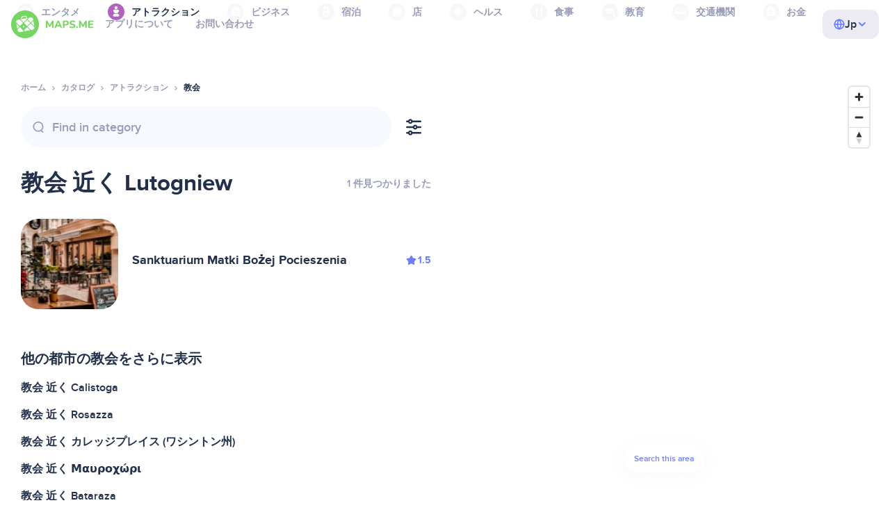

--- FILE ---
content_type: text/html;charset=UTF-8
request_url: https://ja.maps.me/catalog/attractions/amenity-place_of_worship-christian/polska/lutogniew-31796068/
body_size: 77773
content:
<!DOCTYPE html>
<html>
  <head>
    
    <meta http-equiv="Content-Type" content="text/html; charset=utf-8" />
    <meta
      name="viewport"
      content="width=device-width, initial-scale=1.0, maximum-scale=1.0, user-scalable=0"
    />

    
    
    
    <meta
      name="description"
      content="教会：ポーランドのLutogniewに1軒。評価や特徴でフィルターをかけて教会を検索し、ポーランドのLutogniewエリアのレビューをしよう。"
    />
    

    <link
      rel="apple-touch-icon"
      sizes="180x180"
      href="/img/favicon/apple-touch-icon.png"
    />
    <link
      rel="icon"
      type="image/png"
      sizes="32x32"
      href="/img/favicon/favicon-32x32.png"
    />
    <link
      rel="icon"
      type="image/png"
      sizes="16x16"
      href="/img/favicon/favicon-16x16.png"
    />
    <link rel="manifest" href="/img/favicon/site.webmanifest" />
    <link
      rel="mask-icon"
      href="/img/favicon/safari-pinned-tab.svg"
      color="#77d563"
    />
    <meta name="msapplication-TileColor" content="#00aba9" />
    <meta name="theme-color" content="#ffffff" />

    <title
    >ポーランドのLutogniew付近の教会：住所、アトラクションディレクトリのウェブサイト、MAPS.ME - オフライン地図をダウンロード</title>
    
    
    
    
    
    

    <!--Google-->
    <meta
      itemprop="name"
      content="MAPS.ME(MapsWithMe)は、iPhone、iPad、Android対応のオフラインで使用可能な詳細な世界地図"
    />
    <meta
      itemprop="description"
      content="MAPS.ME(MapsWithMe)は、世界を網羅したオフラインで使用な地図。アメリカ：ニューヨーク、サンフランシスコ、ワシントン。フランス：パリ。イタリア：ローマ、ヴェネツィア、リミニ。スペイン：バルセロナ、マドリード。日本、イギリス、トルコ、ロシア、インド。AndroidとiOSに対応。"
    />
    <meta itemprop="image" content="/img/logo.png" />
    <!--Twitter-->
    <meta name="twitter:card" content="summary" />
    <meta
      name="twitter:title"
      content="MAPS.ME(MapsWithMe)は、iPhone、iPad、Android対応のオフラインで使用可能な詳細な世界地図"
    />
    <meta
      name="twitter:description"
      content="MAPS.ME(MapsWithMe)は、世界を網羅したオフラインで使用な地図。アメリカ：ニューヨーク、サンフランシスコ、ワシントン。フランス：パリ。イタリア：ローマ、ヴェネツィア、リミニ。スペイン：バルセロナ、マドリード。日本、イギリス、トルコ、ロシア、インド。AndroidとiOSに対応。"
    />
    <meta name="twitter:image:src" content="/img/logo.png" />
    <!--Facebook-->
    <meta
      property="og:site_name"
      content="MAPS.ME(MapsWithMe)は、iPhone、iPad、Android対応のオフラインで使用可能な詳細な世界地図"
    />
    <meta
      property="og:description"
      content="MAPS.ME(MapsWithMe)は、世界を網羅したオフラインで使用な地図。アメリカ：ニューヨーク、サンフランシスコ、ワシントン。フランス：パリ。イタリア：ローマ、ヴェネツィア、リミニ。スペイン：バルセロナ、マドリード。日本、イギリス、トルコ、ロシア、インド。AndroidとiOSに対応。"
    />
    <meta property="og:image" content="/img/logo.png" />
    <meta
      property="og:title"
      content="MAPS.ME(MapsWithMe)は、iPhone、iPad、Android対応のオフラインで使用可能な詳細な世界地図"
    />
    <meta property="og:type" content="website" />
    <meta property="og:url" content="https://ja.maps.me" />
    <link
      rel="alternate"
      hreflang="en"
      href="https://maps.me/catalog/attractions/amenity-place_of_worship-christian/polska/lutogniew-31796068/"
    /><link
      rel="alternate"
      hreflang="ar"
      href="https://ae.maps.me/catalog/attractions/amenity-place_of_worship-christian/polska/lutogniew-31796068/"
    /><link
      rel="alternate"
      hreflang="pt-br"
      href="https://br.maps.me/catalog/attractions/amenity-place_of_worship-christian/polska/lutogniew-31796068/"
    /><link
      rel="alternate"
      hreflang="fr"
      href="https://fr.maps.me/catalog/attractions/amenity-place_of_worship-christian/polska/lutogniew-31796068/"
    /><link
      rel="alternate"
      hreflang="de"
      href="https://de.maps.me/catalog/attractions/amenity-place_of_worship-christian/polska/lutogniew-31796068/"
    /><link
      rel="alternate"
      hreflang="it"
      href="https://it.maps.me/catalog/attractions/amenity-place_of_worship-christian/polska/lutogniew-31796068/"
    /><link
      rel="alternate"
      hreflang="ru"
      href="https://ru.maps.me/catalog/attractions/amenity-place_of_worship-christian/polska/lutogniew-31796068/"
    /><link
      rel="alternate"
      hreflang="zh"
      href="https://cn.maps.me/catalog/attractions/amenity-place_of_worship-christian/polska/lutogniew-31796068/"
    /><link
      rel="alternate"
      hreflang="zf"
      href="https://zf.maps.me/catalog/attractions/amenity-place_of_worship-christian/polska/lutogniew-31796068/"
    /><link
      rel="alternate"
      hreflang="es"
      href="https://es.maps.me/catalog/attractions/amenity-place_of_worship-christian/polska/lutogniew-31796068/"
    /><link
      rel="alternate"
      hreflang="tr"
      href="https://tr.maps.me/catalog/attractions/amenity-place_of_worship-christian/polska/lutogniew-31796068/"
    /><link
      rel="alternate"
      hreflang="hi"
      href="https://hi.maps.me/catalog/attractions/amenity-place_of_worship-christian/polska/lutogniew-31796068/"
    /><link
      rel="alternate"
      hreflang="vi"
      href="https://vn.maps.me/catalog/attractions/amenity-place_of_worship-christian/polska/lutogniew-31796068/"
    /><link
      rel="alternate"
      hreflang="ja"
      href="https://ja.maps.me/catalog/attractions/amenity-place_of_worship-christian/polska/lutogniew-31796068/"
    /><link
      rel="alternate"
      hreflang="ko"
      href="https://ko.maps.me/catalog/attractions/amenity-place_of_worship-christian/polska/lutogniew-31796068/"
    />
    
    <!--social end-->

    <link
      href="/css/light-theme.css"
      rel="stylesheet"
      type="text/css"
    />
    

    <link href="/css/style.css" rel="stylesheet" type="text/css" />
    <link href="/css/mobile.css" rel="stylesheet" type="text/css" />
    <link href="/css/header.css" rel="stylesheet" type="text/css" />
    <meta property="og:test" content="light" />

    <!-- Google Tag Manager -->
    <script>
      (function (w, d, s, l, i) {
        w[l] = w[l] || [];
        w[l].push({
          "gtm.start": new Date().getTime(),
          event: "gtm.js",
        });
        var f = d.getElementsByTagName(s)[0],
          j = d.createElement(s),
          dl = l != "dataLayer" ? "&l=" + l : "";
        j.async = true;
        j.src = "https://www.googletagmanager.com/gtm.js?id=" + i + dl;
        f.parentNode.insertBefore(j, f);
      })(window, document, "script", "dataLayer", "GTM-T43L9CP");
    </script>
    <!-- End Google Tag Manager -->
    <script
      src="//geoip-js.com/js/apis/geoip2/v2.1/geoip2.js"
      type="text/javascript"
    ></script>
  
    <script src="https://api.mapbox.com/mapbox-gl-js/v1.12.0/mapbox-gl.js"></script>
    <link
      href="https://api.mapbox.com/mapbox-gl-js/v1.12.0/mapbox-gl.css"
      rel="stylesheet"
    />
  </head>
  <body class="theme-light">
    <div class="mainwrap">
      <div class="top-content">
        <header
    class="page-header"
  >
    <div class="page-header-content-wrapper">
      <div class="page-header-left-side">
        <a
          class="page-header-logo page-header-logo--long"
          href="/"
          ><img src="/img/logo-full.svg" alt="Maps.me" />
        </a>
        <a
          class="page-header-logo page-header-logo--short"
          href="/"
          ><img src="/img/logo.svg" alt="Maps.me" />
        </a>
        <div class="page-header-navigation js-page-header-navigation">
          <div
            class="page-header-languages page-header-languages--mobile js-page-header-languages-block"
          >
            <div
              class="page-header-languages-current js-page-header-languages-current"
            >
              <div>
                <img src="/img/globe.svg" />
                <div>Jp</div>
              </div>
              <img class="chevron" src="/img/chevron-up.svg" />
            </div>
            <div class="page-header-back js-page-header-languages-current">
              <img src="/img/chevron-left.svg" />
              Menu
            </div>
            <div class="page-header-languages-list">
              <a
                class="filters-check"
                href="https://maps.me/catalog/attractions/amenity-place_of_worship-christian/polska/lutogniew-31796068/"
              >
                <span class="checkbox"></span
                ><span>English</span>
              </a><a
                class="filters-check"
                href="https://ae.maps.me/catalog/attractions/amenity-place_of_worship-christian/polska/lutogniew-31796068/"
              >
                <span class="checkbox"></span
                ><span>Arabic</span>
              </a><a
                class="filters-check"
                href="https://br.maps.me/catalog/attractions/amenity-place_of_worship-christian/polska/lutogniew-31796068/"
              >
                <span class="checkbox"></span
                ><span>Brazil</span>
              </a><a
                class="filters-check"
                href="https://fr.maps.me/catalog/attractions/amenity-place_of_worship-christian/polska/lutogniew-31796068/"
              >
                <span class="checkbox"></span
                ><span>French</span>
              </a><a
                class="filters-check"
                href="https://de.maps.me/catalog/attractions/amenity-place_of_worship-christian/polska/lutogniew-31796068/"
              >
                <span class="checkbox"></span
                ><span>German</span>
              </a><a
                class="filters-check"
                href="https://it.maps.me/catalog/attractions/amenity-place_of_worship-christian/polska/lutogniew-31796068/"
              >
                <span class="checkbox"></span
                ><span>Italian</span>
              </a><a
                class="filters-check"
                href="https://ru.maps.me/catalog/attractions/amenity-place_of_worship-christian/polska/lutogniew-31796068/"
              >
                <span class="checkbox"></span
                ><span>Russian</span>
              </a><a
                class="filters-check"
                href="https://cn.maps.me/catalog/attractions/amenity-place_of_worship-christian/polska/lutogniew-31796068/"
              >
                <span class="checkbox"></span
                ><span>Simplified China</span>
              </a><a
                class="filters-check"
                href="https://zf.maps.me/catalog/attractions/amenity-place_of_worship-christian/polska/lutogniew-31796068/"
              >
                <span class="checkbox"></span
                ><span>Traditional China</span>
              </a><a
                class="filters-check"
                href="https://es.maps.me/catalog/attractions/amenity-place_of_worship-christian/polska/lutogniew-31796068/"
              >
                <span class="checkbox"></span
                ><span>Spanish</span>
              </a><a
                class="filters-check"
                href="https://tr.maps.me/catalog/attractions/amenity-place_of_worship-christian/polska/lutogniew-31796068/"
              >
                <span class="checkbox"></span
                ><span>Turkey</span>
              </a><a
                class="filters-check"
                href="https://hi.maps.me/catalog/attractions/amenity-place_of_worship-christian/polska/lutogniew-31796068/"
              >
                <span class="checkbox"></span
                ><span>India</span>
              </a><a
                class="filters-check"
                href="https://vn.maps.me/catalog/attractions/amenity-place_of_worship-christian/polska/lutogniew-31796068/"
              >
                <span class="checkbox"></span
                ><span>Vietnam</span>
              </a><a
                class="filters-check active"
                href="https://ja.maps.me/catalog/attractions/amenity-place_of_worship-christian/polska/lutogniew-31796068/"
              >
                <span class="checkbox"></span
                ><span>Japanese</span>
              </a><a
                class="filters-check"
                href="https://ko.maps.me/catalog/attractions/amenity-place_of_worship-christian/polska/lutogniew-31796068/"
              >
                <span class="checkbox"></span
                ><span>Korean</span>
              </a>
            </div>
          </div>
          <ul class="js-navigation-list">
            <li
            >
              <a
                class="link"
                href="/app/"
                >アプリについて</a
              >
              <img src="/img/chevron-nav.svg" />
            </li>
            <li
            >
              <a
                class="link"
                href="/contacts/"
                >お問い合わせ</a
              >
              <img src="/img/chevron-nav.svg" />
            </li>
          </ul>
        </div>
      </div>

      <div
        class="page-header-languages js-page-header-languages-block"
      >
        <div
          class="page-header-languages-current js-page-header-languages-current"
        >
          <img src="/img/globe.svg" />
          <div>Jp</div>
          <img class="chevron" src="/img/chevron-up.svg" />
        </div>

        <div class="page-header-languages-list">
          <a
            class="filters-check"
            href="https://maps.me/catalog/attractions/amenity-place_of_worship-christian/polska/lutogniew-31796068/"
          >
            <span class="checkbox"></span
            ><span>English</span>
          </a><a
            class="filters-check"
            href="https://ae.maps.me/catalog/attractions/amenity-place_of_worship-christian/polska/lutogniew-31796068/"
          >
            <span class="checkbox"></span
            ><span>Arabic</span>
          </a><a
            class="filters-check"
            href="https://br.maps.me/catalog/attractions/amenity-place_of_worship-christian/polska/lutogniew-31796068/"
          >
            <span class="checkbox"></span
            ><span>Brazil</span>
          </a><a
            class="filters-check"
            href="https://fr.maps.me/catalog/attractions/amenity-place_of_worship-christian/polska/lutogniew-31796068/"
          >
            <span class="checkbox"></span
            ><span>French</span>
          </a><a
            class="filters-check"
            href="https://de.maps.me/catalog/attractions/amenity-place_of_worship-christian/polska/lutogniew-31796068/"
          >
            <span class="checkbox"></span
            ><span>German</span>
          </a><a
            class="filters-check"
            href="https://it.maps.me/catalog/attractions/amenity-place_of_worship-christian/polska/lutogniew-31796068/"
          >
            <span class="checkbox"></span
            ><span>Italian</span>
          </a><a
            class="filters-check"
            href="https://ru.maps.me/catalog/attractions/amenity-place_of_worship-christian/polska/lutogniew-31796068/"
          >
            <span class="checkbox"></span
            ><span>Russian</span>
          </a><a
            class="filters-check"
            href="https://cn.maps.me/catalog/attractions/amenity-place_of_worship-christian/polska/lutogniew-31796068/"
          >
            <span class="checkbox"></span
            ><span>Simplified China</span>
          </a><a
            class="filters-check"
            href="https://zf.maps.me/catalog/attractions/amenity-place_of_worship-christian/polska/lutogniew-31796068/"
          >
            <span class="checkbox"></span
            ><span>Traditional China</span>
          </a><a
            class="filters-check"
            href="https://es.maps.me/catalog/attractions/amenity-place_of_worship-christian/polska/lutogniew-31796068/"
          >
            <span class="checkbox"></span
            ><span>Spanish</span>
          </a><a
            class="filters-check"
            href="https://tr.maps.me/catalog/attractions/amenity-place_of_worship-christian/polska/lutogniew-31796068/"
          >
            <span class="checkbox"></span
            ><span>Turkey</span>
          </a><a
            class="filters-check"
            href="https://hi.maps.me/catalog/attractions/amenity-place_of_worship-christian/polska/lutogniew-31796068/"
          >
            <span class="checkbox"></span
            ><span>India</span>
          </a><a
            class="filters-check"
            href="https://vn.maps.me/catalog/attractions/amenity-place_of_worship-christian/polska/lutogniew-31796068/"
          >
            <span class="checkbox"></span
            ><span>Vietnam</span>
          </a><a
            class="filters-check active"
            href="https://ja.maps.me/catalog/attractions/amenity-place_of_worship-christian/polska/lutogniew-31796068/"
          >
            <span class="checkbox"></span
            ><span>Japanese</span>
          </a><a
            class="filters-check"
            href="https://ko.maps.me/catalog/attractions/amenity-place_of_worship-christian/polska/lutogniew-31796068/"
          >
            <span class="checkbox"></span
            ><span>Korean</span>
          </a>
        </div>
      </div>

      <div class="mobile-menu-button js-mobile-menu-button">
        <img
          class="mobile-menu-image--burger"
          src="/img/burger.svg"
          alt="Maps.me"
        />
        <img
          class="mobile-menu-image--cross"
          src="/img/burger-close.svg"
          alt="Maps.me"
        />
      </div>
    </div>
    <div class="snackbar-error" id="error-alert">
      <div class="snackbar-error-text-container" variant="error"><span class="snackbar-error-text">This section is not available yet</span></div>
      <div class="snackbar-error-icon"><svg width="24" height="24" viewBox="0 0 24 24" fill="none" xmlns="http://www.w3.org/2000/svg"><path d="M12 22C9.34711 22.0024 6.80218 20.9496 4.9263 19.0737C3.05042 17.1978 1.99762 14.6529 2 12V11.8C2.08179 7.79223 4.5478 4.22016 8.26637 2.72307C11.9849 1.22597 16.2381 2.0929 19.074 4.92601C21.9365 7.78609 22.7932 12.0893 21.2443 15.8276C19.6955 19.5659 16.0465 22.0024 12 22ZM12 13.41L13.885 15.295C14.2744 15.6844 14.9056 15.6844 15.295 15.295C15.6844 14.9056 15.6844 14.2744 15.295 13.885L13.41 12L15.295 10.115C15.6844 9.72565 15.6844 9.09437 15.295 8.70501C14.9056 8.31565 14.2744 8.31565 13.885 8.70501L12 10.59L10.115 8.70501C9.72565 8.31565 9.09437 8.31565 8.70501 8.70501C8.31565 9.09437 8.31565 9.72565 8.70501 10.115L10.59 12L8.70508 13.8849C8.31568 14.2743 8.31568 14.9057 8.70508 15.2951C9.09442 15.6844 9.72566 15.6845 10.1151 15.2952L12 13.411V13.41Z" fill="white"></path></svg></div>
    </div>
  </header>
        <!-- end .header-->
        
        
          <div class="top-categories">
    <div class="container">
        <div class="swiper-container">
            <div class="swiper-wrapper">
                <div class="swiper-slide">
                    <div class="menu-category js_open_block"
                         style="--color: #319CFF">
                        <div class="menu-category-head link js_toggle_categories"> <span class="pic">
                                                                            <img src="/img/categories/entertainment-7d60ce76e86377e2fc948d0865602163.svg"
                                                                                 width="24" height="24" alt=""/>
                                                                            </span><span>エンタメ</span>
                        </div>
                        <!-- end .menu-category-head-->
                        <div class="popup">
                            <div class="popup-scroll">
                                <div class="popup-ind">
                                    <ul>
                                        <li>
                                            <a href="/catalog/recreation/sport-athletics/">ジム</a>
                                        </li>
                                        <li>
                                            <a href="/catalog/recreation/sport-basketball/">バスケットボール場</a>
                                        </li>
                                        <li>
                                            <a href="/catalog/recreation/amenity-casino/">カジノ</a>
                                        </li>
                                        <li>
                                            <a href="/catalog/recreation/amenity-cinema/">映画館</a>
                                        </li>
                                        <li>
                                            <a href="/catalog/recreation/leisure-fitness_centre/">フィットネスクラブ</a>
                                        </li>
                                        <li>
                                            <a href="/catalog/recreation/sport-football/">サッカー場</a>
                                        </li>
                                        <li>
                                            <a href="/catalog/recreation/amenity-library/">図書館</a>
                                        </li>
                                        <li>
                                            <a href="/catalog/recreation/sport-multi/">スポーツグラウンド</a>
                                        </li>
                                        <li>
                                            <a href="/catalog/recreation/amenity-nightclub/">ナイトクラブ</a>
                                        </li>
                                        <li>
                                            <a href="/catalog/recreation/leisure-park/">公園</a>
                                        </li>
                                        <li>
                                            <a href="/catalog/recreation/man_made-pier/">埠頭</a>
                                        </li>
                                        <li>
                                            <a href="/catalog/recreation/leisure-sauna/">サウナ</a>
                                        </li>
                                        <li>
                                            <a href="/catalog/recreation/leisure-stadium/">スタジアム</a>
                                        </li>
                                        <li>
                                            <a href="/catalog/recreation/leisure-swimming_pool/">プール</a>
                                        </li>
                                        <li>
                                            <a href="/catalog/recreation/amenity-theatre/">劇場</a>
                                        </li>
                                        <li>
                                            <a href="/catalog/recreation/leisure-water_park/">ウォーターパーク</a>
                                        </li>
                                        <li>
                                            <a href="/catalog/recreation/tourism-zoo/">動物園</a>
                                        </li>
                                    </ul>
                                </div>
                                <!-- end .popup-ind-->
                            </div>
                            <!-- end .popup-scroll-->
                            <div class="popup-arr"></div>
                        </div>
                        <!-- end .popup-->
                    </div>
                    <!-- end .menu-category-->
                </div>
                <div class="swiper-slide active">
                    <div class="menu-category active js_open_block"
                         style="--color: #AF63BC">
                        <div class="menu-category-head link js_toggle_categories"> <span class="pic">
                                                                            <img src="/img/categories/attractions-86345dd157fbd2a77d6e6ec71715c2bc.svg"
                                                                                 width="24" height="24" alt=""/>
                                                                            </span><span>アトラクション</span>
                        </div>
                        <!-- end .menu-category-head-->
                        <div class="popup">
                            <div class="popup-scroll">
                                <div class="popup-ind">
                                    <ul>
                                        <li>
                                            <a href="/catalog/attractions/tourism-attraction/">アトラクション</a>
                                        </li>
                                        <li>
                                            <a href="/catalog/attractions/historic-castle/">城</a>
                                        </li>
                                        <li>
                                            <a href="/catalog/attractions/amenity-place_of_worship-christian/">教会</a>
                                        </li>
                                        <li>
                                            <a href="/catalog/attractions/historic-memorial/">記念碑</a>
                                        </li>
                                        <li>
                                            <a href="/catalog/attractions/historic-monument/">モニュメント</a>
                                        </li>
                                        <li>
                                            <a href="/catalog/attractions/amenity-place_of_worship-muslim/">Mosque</a>
                                        </li>
                                        <li>
                                            <a href="/catalog/attractions/tourism-museum/">美術館・博物館</a>
                                        </li>
                                        <li>
                                            <a href="/catalog/attractions/amenity-place_of_worship-jewish/">シナゴーグ</a>
                                        </li>
                                        <li>
                                            <a href="/catalog/attractions/amenity-place_of_worship-taoist/">寺院</a>
                                        </li>
                                        <li>
                                            <a href="/catalog/attractions/historic-tomb/">墓</a>
                                        </li>
                                        <li>
                                            <a href="/catalog/attractions/tourism-viewpoint/">観光スポット</a>
                                        </li>
                                        <li>
                                            <a href="/catalog/attractions/historic-wayside_shrine/">辻堂</a>
                                        </li>
                                    </ul>
                                </div>
                                <!-- end .popup-ind-->
                            </div>
                            <!-- end .popup-scroll-->
                            <div class="popup-arr"></div>
                        </div>
                        <!-- end .popup-->
                    </div>
                    <!-- end .menu-category-->
                </div>
                <div class="swiper-slide">
                    <div class="menu-category js_open_block"
                         style="--color: #5D36B0">
                        <div class="menu-category-head link js_toggle_categories"> <span class="pic">
                                                                            <img src="/img/categories/business-b610e905c38c339acb539c8a6bb3a4c7.svg"
                                                                                 width="24" height="24" alt=""/>
                                                                            </span><span>ビジネス</span>
                        </div>
                        <!-- end .menu-category-head-->
                        <div class="popup">
                            <div class="popup-scroll">
                                <div class="popup-ind">
                                    <ul>
                                        <li>
                                            <a href="/catalog/business/shop-car_parts/">カーパーツ</a>
                                        </li>
                                        <li>
                                            <a href="/catalog/business/shop-car/">車屋</a>
                                        </li>
                                        <li>
                                            <a href="/catalog/business/amenity-car_wash/">洗車</a>
                                        </li>
                                        <li>
                                            <a href="/catalog/business/office-company/">会社</a>
                                        </li>
                                        <li>
                                            <a href="/catalog/business/shop-dry_cleaning/">ドライクリーニング</a>
                                        </li>
                                        <li>
                                            <a href="/catalog/business/shop-hairdresser/">美容院</a>
                                        </li>
                                        <li>
                                            <a href="/catalog/business/shop-laundry/">コインランドリー</a>
                                        </li>
                                        <li>
                                            <a href="/catalog/business/office-lawyer/">弁護士</a>
                                        </li>
                                        <li>
                                            <a href="/catalog/business/shop-optician/">眼鏡屋</a>
                                        </li>
                                        <li>
                                            <a href="/catalog/business/shop-car_repair-tyres/">タイヤ修理</a>
                                        </li>
                                    </ul>
                                </div>
                                <!-- end .popup-ind-->
                            </div>
                            <!-- end .popup-scroll-->
                            <div class="popup-arr"></div>
                        </div>
                        <!-- end .popup-->
                    </div>
                    <!-- end .menu-category-->
                </div>
                <div class="swiper-slide">
                    <div class="menu-category js_open_block"
                         style="--color: #6F4ADA">
                        <div class="menu-category-head link js_toggle_categories"> <span class="pic">
                                                                            <img src="/img/categories/lodging-3101fa6373c6a4ce946195c82f9a8b7d.svg"
                                                                                 width="24" height="24" alt=""/>
                                                                            </span><span>宿泊</span>
                        </div>
                        <!-- end .menu-category-head-->
                        <div class="popup">
                            <div class="popup-scroll">
                                <div class="popup-ind">
                                    <ul>
                                        <li>
                                            <a href="/catalog/lodging/tourism-apartment/">アパート</a>
                                        </li>
                                        <li>
                                            <a href="/catalog/lodging/tourism-camp_site/">キャンプ</a>
                                        </li>
                                        <li>
                                            <a href="/catalog/lodging/tourism-guest_house/">ゲストハウス</a>
                                        </li>
                                        <li>
                                            <a href="/catalog/lodging/tourism-hostel/">ホステル</a>
                                        </li>
                                        <li>
                                            <a href="/catalog/lodging/tourism-hotel/">ホテル</a>
                                        </li>
                                        <li>
                                            <a href="/catalog/lodging/tourism-motel/">モーテル</a>
                                        </li>
                                    </ul>
                                </div>
                                <!-- end .popup-ind-->
                            </div>
                            <!-- end .popup-scroll-->
                            <div class="popup-arr"></div>
                        </div>
                        <!-- end .popup-->
                    </div>
                    <!-- end .menu-category-->
                </div>
                <div class="swiper-slide">
                    <div class="menu-category js_open_block"
                         style="--color: #999CB8">
                        <div class="menu-category-head link js_toggle_categories"> <span class="pic">
                                                                            <img src="/img/categories/shops-5aea0688e2b2c67948d3fe515282b853.svg"
                                                                                 width="24" height="24" alt=""/>
                                                                            </span><span>店</span>
                        </div>
                        <!-- end .menu-category-head-->
                        <div class="popup">
                            <div class="popup-scroll">
                                <div class="popup-ind">
                                    <ul>
                                        <li>
                                            <a href="/catalog/shops/shop-bakery/">パン屋</a>
                                        </li>
                                        <li>
                                            <a href="/catalog/shops/shop-beauty/">化粧品店</a>
                                        </li>
                                        <li>
                                            <a href="/catalog/shops/shop-books/">本屋</a>
                                        </li>
                                        <li>
                                            <a href="/catalog/shops/shop-butcher/">肉屋</a>
                                        </li>
                                        <li>
                                            <a href="/catalog/shops/shop-chemist/">薬局</a>
                                        </li>
                                        <li>
                                            <a href="/catalog/shops/shop-clothes/">アパレルショップ</a>
                                        </li>
                                        <li>
                                            <a href="/catalog/shops/shop-computer/">パソコンショップ</a>
                                        </li>
                                        <li>
                                            <a href="/catalog/shops/shop-department_store/">デパート</a>
                                        </li>
                                        <li>
                                            <a href="/catalog/shops/shop-florist/">花屋</a>
                                        </li>
                                        <li>
                                            <a href="/catalog/shops/shop-furniture/">家具屋</a>
                                        </li>
                                        <li>
                                            <a href="/catalog/shops/shop-gift/">土産屋</a>
                                        </li>
                                        <li>
                                            <a href="/catalog/shops/shop-hardware/">ホームセンター</a>
                                        </li>
                                        <li>
                                            <a href="/catalog/shops/shop-jewelry/">宝飾品店</a>
                                        </li>
                                        <li>
                                            <a href="/catalog/shops/shop-kiosk/">キオスク</a>
                                        </li>
                                        <li>
                                            <a href="/catalog/shops/shop-alcohol/">酒店</a>
                                        </li>
                                        <li>
                                            <a href="/catalog/shops/shop-mall/">ショッピングモール</a>
                                        </li>
                                        <li>
                                            <a href="/catalog/shops/amenity-marketplace/">市場</a>
                                        </li>
                                        <li>
                                            <a href="/catalog/shops/shop-pet/">ペットショップ</a>
                                        </li>
                                        <li>
                                            <a href="/catalog/shops/shop-photo/">写真屋</a>
                                        </li>
                                        <li>
                                            <a href="/catalog/shops/shop-shoes/">靴屋</a>
                                        </li>
                                        <li>
                                            <a href="/catalog/shops/shop-sports/">スポーツ用品店</a>
                                        </li>
                                        <li>
                                            <a href="/catalog/shops/shop-supermarket/">スーパー</a>
                                        </li>
                                        <li>
                                            <a href="/catalog/shops/shop-confectionery/">スイーツショップ</a>
                                        </li>
                                        <li>
                                            <a href="/catalog/shops/shop-ticket/">チケットショップ</a>
                                        </li>
                                        <li>
                                            <a href="/catalog/shops/shop-toys/">おもちゃ屋</a>
                                        </li>
                                        <li>
                                            <a href="/catalog/shops/shop-wine/">ワインショップ</a>
                                        </li>
                                    </ul>
                                </div>
                                <!-- end .popup-ind-->
                            </div>
                            <!-- end .popup-scroll-->
                            <div class="popup-arr"></div>
                        </div>
                        <!-- end .popup-->
                    </div>
                    <!-- end .menu-category-->
                </div>
                <div class="swiper-slide">
                    <div class="menu-category js_open_block"
                         style="--color: #28DBBB">
                        <div class="menu-category-head link js_toggle_categories"> <span class="pic">
                                                                            <img src="/img/categories/health-a5112ec65e5c888fae2e25462a5ecb0d.svg"
                                                                                 width="24" height="24" alt=""/>
                                                                            </span><span>ヘルス</span>
                        </div>
                        <!-- end .menu-category-head-->
                        <div class="popup">
                            <div class="popup-scroll">
                                <div class="popup-ind">
                                    <ul>
                                        <li>
                                            <a href="/catalog/health/amenity-clinic/">クリニック</a>
                                        </li>
                                        <li>
                                            <a href="/catalog/health/amenity-dentist/">歯医者</a>
                                        </li>
                                        <li>
                                            <a href="/catalog/health/amenity-doctors/">医者</a>
                                        </li>
                                        <li>
                                            <a href="/catalog/health/amenity-hospital/">病院</a>
                                        </li>
                                        <li>
                                            <a href="/catalog/health/amenity-pharmacy/">ドラッグストア</a>
                                        </li>
                                        <li>
                                            <a href="/catalog/health/amenity-veterinary/">獣医</a>
                                        </li>
                                    </ul>
                                </div>
                                <!-- end .popup-ind-->
                            </div>
                            <!-- end .popup-scroll-->
                            <div class="popup-arr"></div>
                        </div>
                        <!-- end .popup-->
                    </div>
                    <!-- end .menu-category-->
                </div>
                <div class="swiper-slide">
                    <div class="menu-category js_open_block"
                         style="--color: #24C17D">
                        <div class="menu-category-head link js_toggle_categories"> <span class="pic">
                                                                            <img src="/img/categories/food-482840d98888ee6d80d9694d22bec315.svg"
                                                                                 width="24" height="24" alt=""/>
                                                                            </span><span>食事</span>
                        </div>
                        <!-- end .menu-category-head-->
                        <div class="popup">
                            <div class="popup-scroll">
                                <div class="popup-ind">
                                    <ul>
                                        <li>
                                            <a href="/catalog/food/amenity-bar/">バー</a>
                                        </li>
                                        <li>
                                            <a href="/catalog/food/amenity-cafe/">カフェ</a>
                                        </li>
                                        <li>
                                            <a href="/catalog/food/amenity-fast_food/">ファーストフード</a>
                                        </li>
                                        <li>
                                            <a href="/catalog/food/amenity-pub/">パブ</a>
                                        </li>
                                        <li>
                                            <a href="/catalog/food/amenity-restaurant/">レストラン</a>
                                        </li>
                                    </ul>
                                </div>
                                <!-- end .popup-ind-->
                            </div>
                            <!-- end .popup-scroll-->
                            <div class="popup-arr"></div>
                        </div>
                        <!-- end .popup-->
                    </div>
                    <!-- end .menu-category-->
                </div>
                <div class="swiper-slide">
                    <div class="menu-category js_open_block"
                         style="--color: #1F9983">
                        <div class="menu-category-head link js_toggle_categories"> <span class="pic">
                                                                            <img src="/img/categories/education-6eeba8b3633828a2bc8a5e5849e3b374.svg"
                                                                                 width="24" height="24" alt=""/>
                                                                            </span><span>教育</span>
                        </div>
                        <!-- end .menu-category-head-->
                        <div class="popup">
                            <div class="popup-scroll">
                                <div class="popup-ind">
                                    <ul>
                                        <li>
                                            <a href="/catalog/education/amenity-college/">カレッジ</a>
                                        </li>
                                        <li>
                                            <a href="/catalog/education/amenity-kindergarten/">幼稚園</a>
                                        </li>
                                        <li>
                                            <a href="/catalog/education/amenity-school/">学校</a>
                                        </li>
                                        <li>
                                            <a href="/catalog/education/amenity-university/">大学</a>
                                        </li>
                                    </ul>
                                </div>
                                <!-- end .popup-ind-->
                            </div>
                            <!-- end .popup-scroll-->
                            <div class="popup-arr"></div>
                        </div>
                        <!-- end .popup-->
                    </div>
                    <!-- end .menu-category-->
                </div>
                <div class="swiper-slide">
                    <div class="menu-category js_open_block"
                         style="--color: #FB4D6D">
                        <div class="menu-category-head link js_toggle_categories"> <span class="pic">
                                                                            <img src="/img/categories/transport-5f3701dbe5fcb3435103f1d33304467b.svg"
                                                                                 width="24" height="24" alt=""/>
                                                                            </span><span>交通機関</span>
                        </div>
                        <!-- end .menu-category-head-->
                        <div class="popup">
                            <div class="popup-scroll">
                                <div class="popup-ind">
                                    <ul>
                                        <li>
                                            <a href="/catalog/transport/aeroway-aerodrome/">空港</a>
                                        </li>
                                        <li>
                                            <a href="/catalog/transport/amenity-bus_station/">バス停</a>
                                        </li>
                                        <li>
                                            <a href="/catalog/transport/amenity-car_rental/">レンタカー</a>
                                        </li>
                                        <li>
                                            <a href="/catalog/transport/amenity-car_sharing/">カーシェアリング</a>
                                        </li>
                                        <li>
                                            <a href="/catalog/transport/amenity-fuel/">ガソリンスタンド</a>
                                        </li>
                                        <li>
                                            <a href="/catalog/transport/amenity-parking/">駐車場</a>
                                        </li>
                                        <li>
                                            <a href="/catalog/transport/railway-subway_entrance/">地下鉄</a>
                                        </li>
                                        <li>
                                            <a href="/catalog/transport/amenity-taxi/">タクシー</a>
                                        </li>
                                        <li>
                                            <a href="/catalog/transport/railway-station/">駅</a>
                                        </li>
                                    </ul>
                                </div>
                                <!-- end .popup-ind-->
                            </div>
                            <!-- end .popup-scroll-->
                            <div class="popup-arr"></div>
                        </div>
                        <!-- end .popup-->
                    </div>
                    <!-- end .menu-category-->
                </div>
                <div class="swiper-slide">
                    <div class="menu-category js_open_block"
                         style="--color: #82C3FF">
                        <div class="menu-category-head link js_toggle_categories"> <span class="pic">
                                                                            <img src="/img/categories/finance-b610e905c38c339acb539c8a6bb3a4c7.svg"
                                                                                 width="24" height="24" alt=""/>
                                                                            </span><span>お金</span>
                        </div>
                        <!-- end .menu-category-head-->
                        <div class="popup">
                            <div class="popup-scroll">
                                <div class="popup-ind">
                                    <ul>
                                        <li>
                                            <a href="/catalog/finance/amenity-atm/">ATM</a>
                                        </li>
                                        <li>
                                            <a href="/catalog/finance/amenity-bank/">銀行</a>
                                        </li>
                                        <li>
                                            <a href="/catalog/finance/amenity-post_office/">郵便局</a>
                                        </li>
                                    </ul>
                                </div>
                                <!-- end .popup-ind-->
                            </div>
                            <!-- end .popup-scroll-->
                            <div class="popup-arr"></div>
                        </div>
                        <!-- end .popup-->
                    </div>
                    <!-- end .menu-category-->
                </div>
                <!-- end .swiper-slide-->
            </div>
            <!-- end .swiper-wrapper-->
        </div>
        <!-- end .swiper-container-->
    </div>
    <!-- end .container-->
</div>
        
        
        <!-- end .top-categories-->
      </div>
      <!-- end .top-content-->
      <div class="content">
        <div class="top-content-place with-cat"></div>
        <div class="content-with-map">
          <div class="container">
            <div class="breadcrumbs">
              <div class="grid">
                <div>
                  <a href="/"
                    ><span>ホーム</span></a
                  >
                </div>
                <div class="arr">
                  <svg width="12" height="12">
                    <use xlink:href="/img/sprite.svg#rarr-12"></use>
                  </svg>
                </div>
                <div>
                  <a href="/catalog"
                    ><span>カタログ</span></a
                  >
                </div>
                <div class="arr">
                  <svg width="12" height="12">
                    <use xlink:href="/img/sprite.svg#rarr-12"></use>
                  </svg>
                </div>
                <div>
                  <a
                    href="/catalog/attractions/"
                  >
                    <span>アトラクション</span>
                  </a>
                </div>
                <div class="arr">
                  <svg width="12" height="12">
                    <use xlink:href="/img/sprite.svg#rarr-12"></use>
                  </svg>
                </div>
                <div>
                  <span>教会</span>
                </div>
              </div>
              <!-- end .grid-->
            </div>
            <!-- end .breadcrumbs-->
            <form
              action="/catalog/attractions/amenity-place_of_worship-christian/"
              class="big-search has-filters"
            >
              <div class="input placeholder input-big input-search">
                <input
                  type="search"
                  placeholder="Find in category" id="searchString" name="searchString" value=""
                />
                <div class="pic">
                  <svg width="20" height="20">
                    <use xlink:href="/img/sprite.svg#search-20"></use>
                  </svg>
                </div>
                <div class="clear">
                  <svg width="24" height="24">
                    <use xlink:href="/img/sprite.svg#cross-24"></use>
                  </svg>
                </div>
              </div>
              <!-- end .input-->
              <div
                class="filters js_open_block"
              >
                <div class="toggle js_toggle">
                  <svg width="24" height="24">
                    <use xlink:href="/img/sprite.svg#filter-24"></use>
                  </svg>
                </div>
                <!-- end .toggle-->
                <div class="popup">
                  <div class="popup-scroll">
                    <div class="popup-ind">
                      <a
                        class="filters-check"
                        href="/catalog/attractions/amenity-place_of_worship-christian/?wifi=true"
                      >
                        <span class="checkbox"></span><span>Wi-Fi</span>
                      </a>
                      <!-- end .filters-check-->
                      
                      <!-- end .filters-check-->
                      <div class="filters-checks">
                        <a
                          href="/catalog/attractions/amenity-place_of_worship-christian/?priceTier=1"
                        >
                          <span>$</span>
                        </a>
                        <a
                          href="/catalog/attractions/amenity-place_of_worship-christian/?priceTier=2"
                        >
                          <span>$$</span>
                        </a>
                        <a
                          href="/catalog/attractions/amenity-place_of_worship-christian/?priceTier=3"
                        >
                          <span>$$$</span>
                        </a>
                        <a
                          href="/catalog/attractions/amenity-place_of_worship-christian/?priceTier=4"
                        >
                          <span>$$$$</span>
                        </a>
                      </div>
                      <!-- end .filters-checks-->
                      <a
                        class="filters-check"
                        href="/catalog/attractions/amenity-place_of_worship-christian/?wheelchair=true"
                      >
                        <span class="checkbox"></span
                        ><span>Wheelchair active</span>
                      </a>
                      <!-- end .filters-check-->
                      <div class="filters-clear">
                        <a
                          class="link"
                          type="reset"
                          href="/catalog/attractions/amenity-place_of_worship-christian/"
                          >Clear</a
                        >
                      </div>
                      <!-- end .filters-clear-->
                    </div>
                    <!-- end .popup-ind-->
                  </div>
                  <!-- end .popup-scroll-->
                  <div class="popup-arr"></div>
                </div>
                <!-- end .popup-->
              </div>
              <!-- end .filters-->
            </form>
            <!-- end .big-search-->

            <div
              class="results-title"
            >
              <div class="top">
                
                <h1
                  class="title-33"
                >教会 近く Lutogniew</h1>
                
                <div
                  class="num"
                >1 件見つかりました</div>
              </div>
              <!-- end .top-->
            </div>
            <!-- end .results-title-->
            <div
              class="list-places"
            >
              
                <div class="el" id="58aa321839a0164f212dd023">
    <div class="card-wide">
        <a class="head"
           href="/catalog/attractions/amenity-place_of_worship-christian/sanktuarium-matki-bozej-pocieszenia-9223372037291315321/">
            <div class="photo"><img src="/img/temp/1.jpg" width="280"
                                    height="260" alt=""/></div>
            <!-- end .photo-->
            <div class="wrap">
                <div class="top">
                    <h2 class="name">Sanktuarium Matki Bożej Pocieszenia</h2>
                    <div class="info-stars">
                        <span class="pic">
                    <svg width="15" height="15">
                            <use xlink:href="/img/sprite.svg#star-15"></use>
                    </svg>
                    </span>
                        <span>1.5</span>
                    </div>
                    <!-- end .info-stars-->
                </div>
                <!-- end .top-->
                <div class="info">
                    <div class="l">
                        <div>
                            
                            
                        </div>
                        
                        <!-- end .info-place-->
                    </div>
                    <!-- end .l-->
                </div>
                <!-- end .info-->
                <div class="tags">
                    
                    <ul class="hide">
                    </ul>
                    
                </div>
                <!-- end .tags-->
            </div>
            <!-- end .wrap-->
        </a>
        <!-- end .head-->
        
        <!-- end .descr-->
    </div>
    <!-- end .card-wide-->
</div>
                
              
              <!-- end .inner-info-->
            </div>
            <div>
              <!--                     https://maps.me/catalog/food/amenity-cafe/nederland/amsterdam-268396336/ -->
              <h3
                class="title-20"
              >他の都市の教会をさらに表示</h3>
              <ul class="links-list">
                <li>
                  <a
                    href="/catalog/attractions/amenity-place_of_worship-christian/united-states-of-america/calistoga-150959813/"
                  >教会 近く Calistoga</a>
                </li>
                <li>
                  <a
                    href="/catalog/attractions/amenity-place_of_worship-christian/italia/rosazza-63625257/"
                  >教会 近く Rosazza</a>
                </li>
                <li>
                  <a
                    href="/catalog/attractions/amenity-place_of_worship-christian/united-states-of-america/college-place--238096/"
                  >教会 近く カレッジプレイス (ワシントン州)</a>
                </li>
                <li>
                  <a
                    href="/catalog/attractions/amenity-place_of_worship-christian/ellada/mayrohori-306751691/"
                  >教会 近く Μαυροχώρι</a>
                </li>
                <li>
                  <a
                    href="/catalog/attractions/amenity-place_of_worship-christian/philippines/bataraza-198519989/"
                  >教会 近く Bataraza</a>
                </li>
                <li>
                  <a
                    href="/catalog/attractions/amenity-place_of_worship-christian/france/pouille-1749371717/"
                  >教会 近く Pouillé</a>
                </li>
                <li>
                  <a
                    href="/catalog/attractions/amenity-place_of_worship-christian/brasil/russas-415521128/"
                  >教会 近く Russas</a>
                </li>
              </ul>
            </div>
            <div>
              <!-- https://maps.me/catalog/recreation/leisure-fitness_centre/country-espana/city-barcelona-152364165/ -->
              <h3
                class="title-20"
              >Lutogniewの面白いスポット</h3>
              <ul class="links-list">
                
              </ul>
            </div>
            <!--                <div th:if="${citySections}" class="more-places">-->
            <!--                    <h2 class="title-24"-->
            <!--                        th:if="${catalog_subcategories.links.block3 != null && catalog_subcategories.links.block3.size() > 0}"-->
            <!--                        th:text="#{text.MoreInOtherCities(${sectionCrumb.name})}">-->
            <!--                    </h2>-->
            <!--                    <div class="slider-places">-->
            <!--                        <div class="swiper-container">-->
            <!--                            <div class="swiper-wrapper">-->
            <!--                                <div th:each="link :${catalog_subcategories.links.block3}" class="swiper-slide">-->
            <!--                                    <a class="img-link" th:href="@{/catalog/{group}/{category}/{country}/{city}/-->
            <!--                                    (group=${link.targetGroupAlias},category=${link.targetCategoryAlias},country=${link.targetCountryAlias},city=${link.targetCityAlias})}">-->
            <!--                                        <img th:src="@{/img/cities/other/{file}(file=${link.image})}"-->
            <!--                                             width="367" height="240" alt=""/>-->
            <!--                                        <span th:text="${sectionCrumb.name} + ' '+#{text.PlaceNearby}+' ' + ${link.targetCityName}"-->
            <!--                                              class="img-link-text">-->
            <!--                                        </span>-->
            <!--                                    </a>-->
            <!--                                    &lt;!&ndash; end .img-link&ndash;&gt;-->
            <!--                                </div>-->
            <!--                            </div>-->
            <!--                            &lt;!&ndash; end .swiper-wrapper&ndash;&gt;-->
            <!--                        </div>-->
            <!--                        &lt;!&ndash; end .swiper-container&ndash;&gt;-->
            <!--                        <div class="swiper-arr swiper-prev">-->
            <!--                            <svg width="12" height="12">-->
            <!--                                <use xlink:href="/img/sprite.svg#rarr-12"></use>-->
            <!--                            </svg>-->
            <!--                        </div>-->
            <!--                        &lt;!&ndash; end .swiper-prev&ndash;&gt;-->
            <!--                        <div class="swiper-arr swiper-next">-->
            <!--                            <svg width="12" height="12">-->
            <!--                                <use xlink:href="/img/sprite.svg#rarr-12"></use>-->
            <!--                            </svg>-->
            <!--                        </div>-->
            <!--                        &lt;!&ndash; end .swiper-next&ndash;&gt;-->
            <!--                    </div>-->
            <!--                    &lt;!&ndash; end .slider-places&ndash;&gt;-->
            <!--                    <h2 class="title-24"-->
            <!--                        th:if="${catalog_subcategories.links.block4 != null && catalog_subcategories.links.block4.size()>0}"-->
            <!--                        th:text="#{text.InterestingPlaces(${catalog_subcategories.cityName})}"></h2>-->
            <!--                    <div class="slider-places">-->
            <!--                        <div class="swiper-container">-->
            <!--                            <div class="swiper-wrapper">-->
            <!--                                <div th:each="link :${catalog_subcategories.links.block4}" class="swiper-slide">-->
            <!--                                    <a class="img-link" th:href="@{/catalog/{group}/{category}/{country}/{city}/-->
            <!--                                    (group=${link.targetGroupAlias},category=${link.targetCategoryAlias},country=${link.targetCountryAlias},city=${link.targetCityAlias})}">-->
            <!--                                        <img th:src="@{/img/categories/{file}(file=${link.image})}" width="367" height="240" alt=""/>-->
            <!--                                        <span th:text="${link.targetCategoryName} + ' '+#{text.PlaceNearby}+' ' + ${catalog_subcategories.cityName}"-->
            <!--                                              class="img-link-text">-->
            <!--                                        </span>-->
            <!--                                    </a>-->
            <!--                                    &lt;!&ndash; end .img-link&ndash;&gt;-->
            <!--                                </div>-->
            <!--                                &lt;!&ndash; end .swiper-slide&ndash;&gt;-->
            <!--                            </div>-->
            <!--                            &lt;!&ndash; end .swiper-wrapper&ndash;&gt;-->
            <!--                        </div>-->
            <!--                        &lt;!&ndash; end .swiper-container&ndash;&gt;-->
            <!--                        <div class="swiper-arr swiper-prev">-->
            <!--                            <svg width="12" height="12">-->
            <!--                                <use xlink:href="/img/sprite.svg#rarr-12"></use>-->
            <!--                            </svg>-->
            <!--                        </div>-->
            <!--                        &lt;!&ndash; end .swiper-prev&ndash;&gt;-->
            <!--                        <div class="swiper-arr swiper-next">-->
            <!--                            <svg width="12" height="12">-->
            <!--                                <use xlink:href="/img/sprite.svg#rarr-12"></use>-->
            <!--                            </svg>-->
            <!--                        </div>-->
            <!--                        &lt;!&ndash; end .swiper-next&ndash;&gt;-->
            <!--                    </div>-->
            <!--                    &lt;!&ndash; end .slider-places&ndash;&gt;-->
            <!--                </div>-->
            <!-- end .more-places-->

            <!-- end .list-places-->
            
            
              <div class="pagination">
    
    
    
</div>
            
            
            
            <!-- end .more-places-->
          </div>
          <!-- end .container-->
        </div>
        <!-- end .content-with-map-->
        <div class="map-wrapper to-hide">
          <div class="map" id="map"></div>
          <!-- end .map-search-popup-->
          <div class="btn btn-white map-bottom-btn">Search this area</div>
        </div>
        <!-- end .map-wrapper-->
      </div>
      <!-- end .content-->
      <div class="bottom-content">
        <footer class="footer">
    <div class="container">
      <div class="grid">
        <div class="download">
          <a class="link link-apple" href="#">
            <span class="pic"><img src="/img/appstore.svg" alt="" /></span>
            <small>以下で入手</small
            ><span>App Store</span> </a
          ><!-- end .link-->
          <a class="link link-android" href="#">
            <span class="pic"><img src="/img/google-play.svg" alt="" /></span>
            <small>以下で入手</small>
            <span>Google Play</span> </a
          ><!-- end .link-->
        </div>
        <!-- end .download-->
        <div class="soc-row">
          <ul class="soc">
            <li>
              <a target="_blank" href="https://www.facebook.com/MapsWithMe/">
                <svg width="16" height="16">
                  <use xlink:href="/img/sprite.svg#facebook-16"></use>
                </svg>
              </a>
            </li>
            <li>
              <a target="_blank" href="https://www.instagram.com/maps.me/">
                <svg width="16" height="16">
                  <use xlink:href="/img/sprite.svg#instagram-16"></use>
                </svg>
              </a>
            </li>
            <li>
              <a target="_blank" href="https://twitter.com/maps_me/">
                <svg width="16" height="16">
                  <use xlink:href="/img/sprite.svg#twitter-16"></use>
                </svg>
              </a>
            </li>
          </ul>
          <!-- end .soc-->
        </div>
        <!-- end .soc-row-->
        <ul class="foot-menu">
          <li>© 2025 無断転載禁止 | MAPS.ME</li>
          <li>
            <a href="/policy/"
              >プライバシーポリシー</a
            >
          </li>
          <li>
            <a href="/terms/"
              >利用規約</a
            >
          </li>
        </ul>
        <!-- end .foot-menu-->
      </div>
      <!-- end .grid-->
    </div>
    <!-- end .container-->
  </footer>
        <!-- end .footer-->
      </div>
      <!-- end .bottom-content-->
      <div class="show-on-map" style="display: none">
        <div class="btn btn-blue-shad">
          <span class="for-text">Show on map</span
          ><span class="for-map">Show list</span>
        </div>
      </div>
      <!-- end .show-on-map-->
      <html>
  <link
    href="/blocks/mobile-app-invite/styles-77481d8d45a628510d122dced3b7bcb4.css"
    rel="stylesheet"
    type="text/css"
  />

  <div class="mobile-app-invite">
    <div class="app-cover">
      <div class="mobile-app-invite-content">
        <div class="mobile-app-invite-illustration">
          <img
            src="/blocks/mobile-app-invite/img/mas-code-5dcabb14632b0fd3adc12dee8d0f61b3.svg"
            width="300"
            height="300"
            alt=""
          />
        </div>

        <div class="mobile-app-invite-title">
          <span class="maps-me-brand">MAPS.ME</span> <br /><span
            >いつも手元に</span
          >
        </div>

        <div
          class="mobile-app-invite-description"
        >アプリをダウンロードして、自分の視野を広げよう</div>

        <div class="mobile-app-invite-actions">
          <a
            href="/download-app"
            target="_blank"
            class="mobile-app-invite-primary-button"
            >MAPS.MEのアプリを開く</a
          >
          <div
            class="js-close mobile-app-invite-secondary-button"
          >ウェブバージョンを使う</div>
        </div>
      </div>
      <!-- /.content -->
    </div>
  </div>
</html>

    </div>
    <!-- end .mainwrap-->
    <link
      href="https://fonts.googleapis.com/css2?family=Nunito:wght@600;800&display=swap"
      rel="stylesheet"
    />
    <script src="https://d3js.org/d3.v3.min.js" charset="utf-8"></script>
    <script src="/js/jquery-3.5.1.min-906c82fa6eb881744c7a95babbf92b9d.js"></script>
    <script src="/js/swiper.min-109e655465f9d245b3a1e362a0191de1.js"></script>
    <link href="/css/swiper.min-feb7f8c13eaf84cacec1c26d06342624.css" rel="stylesheet" type="text/css" />
    <script src="/js/jquery.magnific-popup.min-8ea31b9f75a084ee99ed53ba833a4ada.js"></script>
    <link
      href="/css/magnific-popup-2e1433aba29ac02ae6a054a302b365c4.css"
      rel="stylesheet"
      type="text/css"
    />
    <script src="/js/main-5d2370f39ddec36d719c2c04614d7444.js"></script>
    <script src="/js/header-461a8b95f89b9b3522256cab24030f60.js"></script>
    <script>
      var lon = null;
      var lat = null;
      var zoom = lon ? 9 : 0;
      mapboxgl.accessToken = 'pk.eyJ1Ijoia29kZXRlYW0iLCJhIjoiY2xvZDM0dnBqMDU0bDJrcDhnZ3cxZmozOSJ9.V0JEUo6yfeWFRxcEmRKJwA';
      var map = new mapboxgl.Map({
          container: 'map', // container id
          style: 'mapbox://styles/mapbox/streets-v11', // style URL
          center: [lon, lat],
          zoom: zoom
      });
      map.addControl(new mapboxgl.NavigationControl())
      map.on('load', function () {
          map.addSource('moscow', {
              "type": 'geojson',
              "data": {
                  "type": "Feature",
                  "geometry": {
                      "type": "Polygon",
                      "coordinates": [
                          []
                      ]
                  }
              }
          });
          map.addLayer({
              'id': 'moscow',
              'type': 'fill',
              'source': 'moscow',
              'layout': {},
              'paint': {
                  'fill-color': '#9A9057',
                  'fill-opacity': 0.2
              }
          });
      });

      $(document).ready(function () {
          var geoJsons = [];
          var points = [];
          var findGeometry = function (geoJson, type) {
              for (let i = 0; i < geoJson.features.length; i++) {
                  if (geoJson.features[i].geometry.type === type) {
                      var geom = geoJson.features[i].geometry;
                      geoJson.features.splice(i, 1);
                      return geom;
                  }
              }
          }

          var findPointAndRemove = function (geoJson) {
              return findGeometry(geoJson, 'Point');
          }
          $('.el').each(function () {
              var id = $(this).attr("id");
              $(this).mouseover(function () {
                  var geoJson = geoJsons[id];
                  if (geoJson) {
                      var point = points[id];
                      if (point) {
                          map.flyTo({
                              center: point.coordinates
                          });
                      }
                  } else {
                      d3.json('/catalog/' + id + '/coords', function (err, data) {
                              if (err) throw err;
                              var point = findPointAndRemove(data);
                              points[id] = point;
                              geoJsons[id] = data;
                              if (point) {
                                  map.flyTo({
                                      center: point.coordinates,
                                      zoom: 16
                                  });
                                  new mapboxgl.Marker()
                                      .setLngLat(point.coordinates)
                                      .addTo(map);
                              }
                          }
                      )
                  }
              });
          });
      });
    </script>
  </body>
</html>
